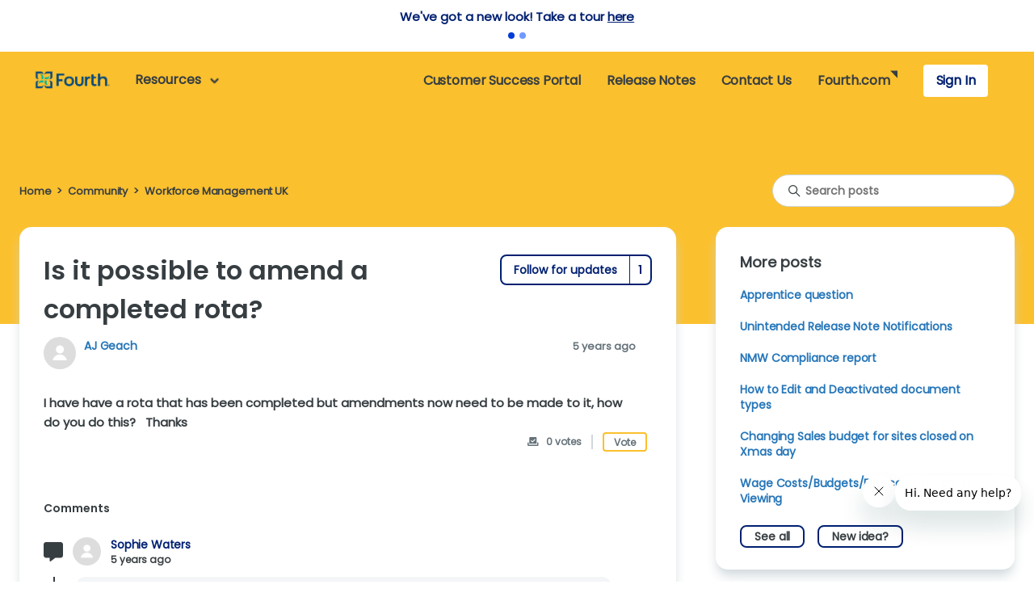

--- FILE ---
content_type: text/html; charset=utf-8
request_url: https://help.hotschedules.com/hc/en-us/community/posts/360067484512-Is-it-possible-to-amend-a-completed-rota-?sort_by=votes
body_size: 18632
content:
<!DOCTYPE html>
<html dir="ltr" lang="en-US">
<head>
  <meta charset="utf-8" />
  <!-- v26850 -->


  <title>Is it possible to amend a completed rota? &ndash; Fourth &amp; HotSchedules Customer Success Portal</title>

  

  <meta name="description" content="I have have a rota that has been completed but amendments now need to be made to it, how do you do this?   Thanks" /><meta property="og:image" content="https://help.hotschedules.com/hc/theming_assets/01K9T8NG98T0ATCE4HCY6D0K71" />
<meta property="og:type" content="website" />
<meta property="og:site_name" content="Fourth &amp; HotSchedules Customer Success Portal" />
<meta property="og:title" content="Is it possible to amend a completed rota?" />
<meta property="og:description" content="I have have a rota that has been completed but amendments now need to be made to it, how do you do this?
 
Thanks" />
<meta property="og:url" content="http://help.hotschedules.com/hc/en-us/community/posts/360067484512-Is-it-possible-to-amend-a-completed-rota" />
<link href="https://help.hotschedules.com/hc/en-us/community/posts/360067484512-Is-it-possible-to-amend-a-completed-rota" rel="canonical">

  <link rel="stylesheet" href="//static.zdassets.com/hc/assets/application-f34d73e002337ab267a13449ad9d7955.css" media="all" id="stylesheet" />
  <link rel="stylesheet" type="text/css" href="/hc/theming_assets/806284/509327/style.css?digest=42814957751565">

  <link rel="icon" type="image/x-icon" href="/hc/theming_assets/01K9T8PCFNMH0AJCYJRKF2H5VC">

    <script async src="https://www.googletagmanager.com/gtag/js?id=G-309717204"></script>
<script>
  window.dataLayer = window.dataLayer || [];
  function gtag(){dataLayer.push(arguments);}
  gtag('js', new Date());
  gtag('config', 'G-309717204');
</script>


  <meta content="width=device-width, initial-scale=1.0" name="viewport" />
<!-- NRO form -->
<META HTTP-EQUIV="Content-type" CONTENT="text/html; charset=UTF-8">
<!-- Google Tag Manager -->
<script>(function(w,d,s,l,i){w[l]=w[l]||[];w[l].push({'gtm.start':
new Date().getTime(),event:'gtm.js'});var f=d.getElementsByTagName(s)[0],
j=d.createElement(s),dl=l!='dataLayer'?'&l='+l:'';j.async=true;j.src=
'https://www.googletagmanager.com/gtm.js?id='+i+dl;f.parentNode.insertBefore(j,f);
})(window,document,'script','dataLayer','GTM-TLD5RJ4');</script>
<!-- End Google Tag Manager -->

<!-- Google Fonts: Open Sans, Roboto Slab -->
<link rel="preconnect" href="https://fonts.googleapis.com">
<link rel="preconnect" href="https://fonts.gstatic.com" crossorigin>
<link href="https://fonts.googleapis.com/css2?family=Open+Sans:ital,wght@0,300;0,400;0,500;0,600;0,700;0,800;1,300;1,400;1,500;1,600;1,700;1,800&family=Roboto+Slab:wght@100;200;300;400;500;600;700;800;900&display=swap" rel="stylesheet">
  
<!-- JQuery -->
<script src="https://code.jquery.com/jquery-3.7.1.min.js" integrity="sha256-/JqT3SQfawRcv/BIHPThkBvs0OEvtFFmqPF/lYI/Cxo=" crossorigin="anonymous"></script>

<!-- Vue Framework -->
<script src="https://cdn.jsdelivr.net/combine/npm/vue@2.6.12/dist/vue.min.js,npm/survey-vue@1.9.72,npm/survey-vue-ui@1.9.72,npm/vue-spinner@1.0.3/dist/vue-spinner.min.js"></script>
  
<!-- Detect framework for user meta data on main support form -->
<script src="https://cdnjs.cloudflare.com/ajax/libs/Detect.js/2.2.2/detect.min.js" integrity="sha512-iNuMM5cmiXDvk4VCTp6UEbDwYy/dA3CFTTYKB6/V+LD62S58TQZ+sykXzhmVT1QvqHD39ZhecsPGXjZUaIuSWQ==" crossorigin="anonymous" referrerpolicy="no-referrer"></script>


<!-- Web Widget Customization -->
<script type="text/javascript">
  var HC = window.HC || {};
  HC.templates = {};
  HC.SETTINGS = HC.SETTINGS || {};

  HC.USER = "";
  Vue.options.delimiters = ["{[{", "}]}"];

	window.zESettings = {
  	webWidget: {
  		color: {
        articleLinks: '#FF9900'
      },
  		answerBot: {
  			title: {
  				'*': "Fourth Enterprises LLC"
  			},
  			avatar: {
  				name: {
  					'*': 'Fourth'
  				}
  			},
  			search: {
  				labels: ['for_answerbot']
  			},
  			contactOnlyAfterQuery: true
  		},
  		contactForm: {
  			ticketForms: [{id: 1900000016367}]
  		},
  		chat: {
  			departments: {
  				enabled: ["1. HotSchedules", "1.1 PeopleMatter/Hiring Manager", "1.2 Fuego", "2. Macromatix"]
  			}
  		}
  	}
  }
</script>

<script>
  var cfaRules = [{"fieldType":"tagger","field":27990808,"value":"product_16","select":[29055827,28917758],"formId":98337,"requireds":[28917758,29055827]}];</script>

<script type="text/javascript">
(function() {
  var didInit = false;
  function initMunchkin() {
    if(didInit === false) {
      didInit = true;
      Munchkin.init('144-GQL-770');
    }
  }
  var s = document.createElement('script');
  s.type = 'text/javascript';
  s.async = true;
  s.src = '//munchkin.marketo.net/munchkin.js';
  s.onreadystatechange = function() {
    if (this.readyState == 'complete' || this.readyState == 'loaded') {
      initMunchkin();
    }
  };
  s.onload = initMunchkin;
  document.getElementsByTagName('head')[0].appendChild(s);
})();
</script>

<!-- Redirect article voting form to feedback recieved page -->
<script>
if (document.referrer.includes('13366863371917') 
  && (window.location.href.indexOf("/requests/new?ticket_form_id=13366863371917") === -1)) { 
    window.location.href = 'https://help.hotschedules.com/hc/p/feedback';
}
</script>
  
<!-- Redirect site survey form to feedback recieved page -->
<script>
if (document.referrer.includes('28532468642189') 
  && (window.location.href.indexOf("/requests/new?ticket_form_id=28532468642189") === -1)) { 
    window.location.href = 'https://help.hotschedules.com/hc/p/feedback';
}
</script>

<!-- Custom CFA Fonts -->
<style type="text/css">
 @font-face {
   font-family: "Chicken-Hut";
   src: url("/hc/theming_assets/01JJPQTD76C4P2N2MPGGFHJ9S3");
   src: url("/hc/theming_assets/01JJPQTD76C4P2N2MPGGFHJ9S3") format("otf"), 
 
   url("/hc/theming_assets/01JJPQTK2KXXPTKMZ2Z38H9EEE") format("woff2"), 
   url("/hc/theming_assets/01JJPQTET0J4NC4Q398KN2T8QG") format("truetype");
   font-weight: normal;
   font-style: normal;
 }
  
@font-face {
  font-family: "poppins_regular";
  src: url("/hc/theming_assets/01JFDVV03A6M8115YR6WPW7T8A");
  src: url("/hc/theming_assets/01JFDVV03A6M8115YR6WPW7T8A") format("otf"), 
  url("/hc/theming_assets/01JFDVV2T5JEQ4NY292RW82Y2C") format("woff2"), 
  url("/hc/theming_assets/01JFDVV1GD4Q5KJX70CWPTB1ZB") format("truetype");
  font-weight: normal;
  font-style: normal;
}

@font-face {
  font-family: "poppins_italic";
  src: url("/hc/theming_assets/01JFDVTTDZQKPCZRFZR2DAQJH9");
  src: url("/hc/theming_assets/01JFDVTTDZQKPCZRFZR2DAQJH9") format("otf"), 
  url("/hc/theming_assets/01JFDVTX2TW74F736XJDKMXE75") format("woff2"), 
  url("/hc/theming_assets/01JFDVTVT7G4F2370NKEFT4Q6A") format("truetype");
  font-weight: normal;
  font-style: normal;
}

@font-face {
  font-family: "poppins_bold";
  src: url("/hc/theming_assets/01JFDVTM7XP3M33ZY5N7E65FKZ");
  src: url("/hc/theming_assets/01JFDVTM7XP3M33ZY5N7E65FKZ") format("otf"), 
  url("/hc/theming_assets/01JFDVTQ63Q6D58X6AWDQQBQMA") format("woff2"), 
  url("/hc/theming_assets/01JFDVTNRBVT0DRG4HQWJSKSG2") format("truetype");
  font-weight: normal;
  font-style: normal;
}
  
@font-face {
  font-family: "poppins_semibold";
  src: url("/hc/theming_assets/01K0YVZWX3C1JE8J86A6D0GAGV");
  src: url("/hc/theming_assets/01K0YVZWX3C1JE8J86A6D0GAGV") format("otf"), 
  url("/hc/theming_assets/01K0YVZYPPN6KFVQ3F3NT568V7") format("woff2"), 
  url("/hc/theming_assets/01K0YVZXVM9XCQH4XBF7T0NC6Y") format("truetype");
  font-weight: normal;
  font-style: normal;
}
  
 
</style> 
  
<!-- Font Awesome -->
<link rel="stylesheet" href="https://cdnjs.cloudflare.com/ajax/libs/font-awesome/6.4.0/css/all.min.css">
  
</head>
<body class="community-enabled">
  
  
  

  <a class="skip-navigation" tabindex="1" href="#main-content">Skip to main content</a>

<div class="alertbox">
    <div id="alertText"></div>
    <div class="alertRadios"></div>
</div>

<header class="header" id="community-header">
  
<!--  LOGO  -->
  <div class="header-left">
      <div class="logo">
        <a title="Home" href="/hc/en-us">
          <img src="/hc/theming_assets/01K9T8NG98T0ATCE4HCY6D0K71" alt="Fourth &amp; HotSchedules Customer Success Portal Help Center home page" />
        </a>
      </div>
	</div>
  
<!-- NAV LINKS -->
  <div class="nav-wrapper">
    
<!--   Hamburger Menu   -->
    <button class="menu-button" aria-controls="user-nav" aria-expanded="false" aria-label="Toggle navigation menu">
      <svg xmlns="http://www.w3.org/2000/svg" width="16" height="16" focusable="false" viewBox="0 0 16 16" class="icon-menu">
        <path fill="none" stroke="white" stroke-linecap="round" d="M1.5 3.5h13m-13 4h13m-13 4h13"/>
      </svg>
    </button>
    
<!-- ALL LINKS -->
    <nav class="user-nav" id="user-nav">
      
<!--   RESOURCES DROP DOWN     -->
        <div class="home-dd hc-nav-links" id="nav-resources-wrapper">
            <button class="home-dd-btn" >
              <span id="nav-resources" >Resources</span>
              <img id="arr-down" src="/hc/theming_assets/01JYJ2MEF6T5RZMNF5R5TN0MNQ" alt="down arrow icon">
              <i class="fa-solid fa-angle-down"></i>
            </button>
            <div class="home-dd-menu" id="home-dd-menu" role="menu">
              <div class="home-dd-menu-links">
                <div class="dd-cats dd-cats-hc" id='dd-cats-1'>
                  <h3 class='dd-cat-h3 dd-cat-h3-hc'>Workforce Management</h3>
                  <div class="dd-cats-box" id='dd-cats-append'></div>
                </div>
                <div class="dd-cats dd-cats-hc" id='dd-cats-2'>
                  <h3 class='dd-cat-h3 dd-cat-h3-hc'>Inventory Management</h3>
                  <div class="dd-cats-box" id='dd-cats-im-append'></div>
                </div>
                <div class="dd-cats dd-cats-hc" id='dd-cats-123'>
                  <h3 class='dd-cat-h3 dd-cat-h3-hc'>Other</h3>
                  <div class="dd-cats-box" id='dd-cats-other-append'></div>
                </div>
                <div class="dd-cats dd-cats-comm" id='dd-topics-wfm'>
                  <h3 class='dd-cat-h3 dd-cat-h3-comm'>Workforce Management</h3>
                  <div class="dd-cats-box" id="dd-append-topics-wfm">
                  	<a href="/hc/p/community_hotschedules">Hotschedules</a>
                    <a href="/hc/p/community_wfm">Workforce Management (WFM)</a>
                    <a href="/hc/p/community_mobile">Mobile & Apps</a>
                  </div>
                </div>
                <div class="dd-cats dd-cats-comm" id='dd-topics-im'>
                  <h3 class='dd-cat-h3 dd-cat-h3-comm'>Inventory Management</h3>
                  <div class="dd-cats-box" id="dd-append-topics-im">
                  	<a href="/hc/p/community_adaco">Adaco | Inventory | Hotels</a>
                    <a href="/hc/p/community_inventory">Inventory Management</a>
                    <a href="/hc/p/community_im_mobile">Mobile & Apps</a>
                  </div>
                </div>
                <div class="dd-cats dd-cats-comm" id='dd-topics-other'>
                  <h3 class='dd-cat-h3 dd-cat-h3-comm'>Other</h3>
                  <div class="dd-cats-box" id="dd-append-topics-other"></div>
                </div>
              </div>
            </div>
        </div>
<!--   END RESOURCES DROP DOWN     -->
      
<!-- RIGHT SIDE LINKS -->
      <div id="user-nav-nav">
        
        <div class="mobile-nav-dd">
        	<div id="user-nav-products" class="hc-nav-links indent-links">
              <p class="hc-nav-links">Workforce Management</p>
              <img id="arr-rt" src="/hc/theming_assets/01JJPQTBZAEVE7JXN3CC7K6PNK" alt="right arrow icon">
            </div>
        	<div id="user-nav-add-resources" class="hc-nav-links indent-links">
              <p class="hc-nav-links" >Inventory Management</p>
              <img id="arr-rt" src="/hc/theming_assets/01JJPQTBZAEVE7JXN3CC7K6PNK" alt="right arrow icon">
            </div>
					<div id="user-nav-other" class="hc-nav-links indent-links">
              <p class="hc-nav-links" >Other</p>
              <img id="arr-rt" src="/hc/theming_assets/01JJPQTBZAEVE7JXN3CC7K6PNK" alt="right arrow icon">
            </div>
        </div>

        		
        	<div id="user-nav-topic-wfm" class="hc-nav-links indent-links-comm">
              <p class="hc-nav-links">Workforce Management</p>
              <img id="arr-rt" src="/hc/theming_assets/01JJPQTBZAEVE7JXN3CC7K6PNK" alt="right arrow icon">
            </div>
        	<div id="user-nav-topic-im" class="hc-nav-links indent-links-comm">
              <p class="hc-nav-links">Inventory Management</p>
              <img id="arr-rt" src="/hc/theming_assets/01JJPQTBZAEVE7JXN3CC7K6PNK" alt="right arrow icon">
            </div>
            <div id="user-nav-topic-other" class="hc-nav-links indent-links-comm">
              <p class="hc-nav-links">Other</p>
              <img id="arr-rt" src="/hc/theming_assets/01JJPQTBZAEVE7JXN3CC7K6PNK" alt="right arrow icon">
            </div>
        
        
            <div id="user-nav-community" class="hc-nav-links hc-nav-link">
              <a class="hc-nav-links" id='commLink' href="/hc/en-us/community/topics">Community</a>
            </div>
        		<div id="user-nav-notes" class="hc-nav-links hc-nav-link" >
              <a class="hc-nav-links" href="/hc/en-us/categories/203261147">Release Notes</a>
            </div>
            <div id="user-nav-request" class="hc-nav-links hc-nav-link" >
              <a class="hc-nav-links" href="/hc/requests/new">Contact Us</a>
            </div>
            <div id="user-nav-fourth" class="hc-nav-links hc-nav-link" >
              <a target="_blank" class="hc-nav-links" href="https://www.fourth.com/">Fourth.com</a>
              <svg width="10" height="10" viewBox="0 0 10 10" fill="none" xmlns="http://www.w3.org/2000/svg"><path d="M10 0H0L10 10V0Z" fill="#FFF"/></svg>
            </div>
        		
        		
        
        

<!--     SIGN IN/PROFILE LINKS     -->
        <div id="user-nav-account-border">
            
          <div id="user-nav-account"><a rel="nofollow" data-auth-action="signin" title="Opens a dialog" role="button" href="/hc/en-us/signin?return_to=https%3A%2F%2Fhelp.hotschedules.com%2Fhc%2Fen-us%2Fcommunity%2Fposts%2F360067484512-Is-it-possible-to-amend-a-completed-rota-%3Fsort_by%3Dvotes">Sign In</a></div>
            
        </div>
        
        
      </div>
      
      
      
      
 <!--     Collapsible Nav Product Menu     -->
        
        <div id="nav-product-menu" class="hc-collapse-sub-menu" style="display: none;">
        	<div class="back-to-main" id="back-to-main-1">
            <img src="/hc/theming_assets/01JYJ2M8SB9WS7Y94PA9SJ2N5H" />
            <p>Workforce Management</p>
          </div>
          <div id="append-wfm-menu" class="sub-menu-list"></div>
        </div>
      
        <div id="nav-add-res-menu" class="hc-collapse-sub-menu" style="display: none;">
        	<div class="back-to-main" id="back-to-main-2">
            <img src="/hc/theming_assets/01JYJ2M8SB9WS7Y94PA9SJ2N5H" />
            <p>Inventory Management</p>
          </div>
          <div id="append-im-menu" class="sub-menu-list"></div>
        </div>
      
      	<div id="nav-other-menu" class="hc-collapse-sub-menu" style="display: none;">
        	<div class="back-to-main" id="back-to-main-123">
            <img src="/hc/theming_assets/01JYJ2M8SB9WS7Y94PA9SJ2N5H" />
            <p>Other</p>
          </div>
          <div id="append-other-menu" class="sub-menu-list"></div>
        </div>
      
      	<div id="nav-topics-wfm-menu" class="hc-collapse-sub-menu" style="display: none;">
        	<div class="back-to-main" id="back-to-main-3">
            <img src="/hc/theming_assets/01JYJ2M8SB9WS7Y94PA9SJ2N5H" />
            <p>Workforce Management</p>
          </div>
          <div id="append-topics-wfm-menu" class="sub-menu-list">
          		<a href="/hc/p/community_hotschedules">Hotschedules</a>
            	<a href="/hc/p/community_wfm">Workforce Management (WFM)</a>
            	<a href="/hc/p/community_mobile">Mobile & Apps</a>
          </div>
        </div>
      
      	<div id="nav-topics-im-menu" class="hc-collapse-sub-menu" style="display: none;">
        	<div class="back-to-main" id="back-to-main-4">
            <img src="/hc/theming_assets/01JYJ2M8SB9WS7Y94PA9SJ2N5H" />
            <p>Inventory Management</p>
          </div>
          <div id="append-topics-im-menu" class="sub-menu-list">
          	<a href="/hc/p/community_adaco">Adaco | Inventory | Hotels</a>
            <a href="/hc/p/community_inventory">Inventory Management</a>
            <a href="/hc/p/community_im_mobile">Mobile & Apps</a>
          </div>
        </div>

        <div id="nav-topics-other-menu" class="hc-collapse-sub-menu" style="display: none;">
        	<div class="back-to-main" id="back-to-main-345">
            <img src="/hc/theming_assets/01JYJ2M8SB9WS7Y94PA9SJ2N5H" />
            <p>Other</p>
          </div>
          <div id="append-topics-other-menu" class="sub-menu-list"></div>
        </div>
      
      	<div id="nav-prof-menu" class="hc-collapse-sub-menu" style="display: none;">
        	<div class="back-to-main" id="back-to-main-5">
            <img src="/hc/theming_assets/01JYJ2M8SB9WS7Y94PA9SJ2N5H" />
            <p>Profile</p>
          </div>
          <div id="prof-menu" class="sub-menu-list">
              <a class="my-activities" href="/hc/requests" role="menuitem">
                        My activities
              </a>
              
          </div>
        </div>
      
      <div class="navy-bar"></div>
      
    </nav>
  </div>
</header>


<!-- Site Survey Pop Up -->
  
  <div class="pop-up-block" style="display:none;"></div>

<!-- End Site Survey Pop Up -->



<script>

<!-- UPDATE COMMUNITY HEADER -->

function updateCommunityHeader() {
    var headerBG = document.querySelector('.header');
  	var commLink = document.querySelector('#commLink');
  	var userLink = document.querySelector('#user-nav-account');
  	var commHover = document.querySelectorAll('.hc-nav-links');
  	var navAccBorder = document.querySelectorAll('#user-nav-account-border');
  
  	var navCommA = document.querySelector('#user-nav-community a');
  	var navReqA = document.querySelector('#user-nav-request a');
  	var navNotesA = document.querySelector('#user-nav-notes a');
  	var navFourthA = document.querySelector('#user-nav-fourth a');
  	var navAddResA = document.querySelector('#user-nav-add-resources a');
  	var navProductsA = document.querySelector('#user-nav-products a');
  	var navOutA = document.querySelector('#user-nav-out a');
  	var navArrow = document.querySelector('#user-nav-fourth path');
  	var colorLogo = document.querySelector('.logo img');
  	var navResDD = document.querySelector('#nav-resources');
  	var downCaret = document.querySelector('#arr-down');
  	var burgerMenu = document.querySelector('.menu-button path');  
  
  	var url = window.location.href;
  	if (url.includes('/community/') || url.includes('/p/community_')) {
  		if (headerBG) {
  			headerBG.style.backgroundColor = "#FBC02D";
        headerBG.style.border = "1px solid #FBC02D";
   		};
  		if (commLink) {
  			commLink.textContent = "Customer Success Portal";
        commLink.setAttribute('href', '/hc/en-us');
    	};
      if (userLink) { userLink.style.color = "#373E42"; };
      if (navCommA) { navCommA.style.color = "#373E42"; };
      if (navReqA) { navReqA.style.color = "#373E42"; };
      if (navNotesA) { navNotesA.style.color = "#373E42"; };
      if (navFourthA) {navFourthA.style.color = "#373E42"; };
      if (navResDD) {navResDD.style.color = "#373E42";};
      if (navAddResA) {navAddResA.style.color = "#373E42"; };
      if (navProductsA) { navProductsA.style.color = "#373E42"; };
      if (navOutA) { navOutA.style.color = "#373E42 !important"; };
  		if (commHover) { commHover.forEach((cH) => { cH.style.color = "#373E42"; }) };
      if (navArrow) { navArrow.setAttribute('fill', '#373E42'); };
  		if (colorLogo) { colorLogo.setAttribute('src', '/hc/theming_assets/01K9T911N99PZ5SZ00S1V8WR9P'); };
      if (downCaret) {
  			downCaret.setAttribute('src', '/hc/theming_assets/01JWV4NYG8MF8R9XAX2DCM12FJ');
  			downCaret.style.maxWidth = '25px';
  		};
  		if(burgerMenu) { burgerMenu.setAttribute('stroke', '#373E42') };
  		
      
  		var css = `
          .hc-nav-links:hover { background-color: #E1AC28; color: #373E42 !important; }
          .user-nav[aria-expanded="true"] #user-nav-nav #user-nav-account-border { background-color: #FBC02D; }
  				.user-nav[aria-expanded="true"] #user-nav-nav .hc-nav-links:hover, .sub-menu-list a:hover, .back-to-main:hover {background-color: #FBC02D !important}

          `;
      var style = document.createElement('style');
      style.appendChild(document.createTextNode(css));
      document.getElementsByTagName('head')[0].appendChild(style);
    };
};
  
updateCommunityHeader();

var catArray = [];
<!-- Sort Category Tiles -->
let wfmCats = ['201208537', '360002846951', '4424151466381', '14473923376397', '4406965882125'];
let imCats = ['201206908', '360002847011', '360002846991', '360005268932', '360005268992', '360005269012'];
let otherCats = ['360002827972', '12414010981773', '360000096892', '4416699737741', '360003206332', '37720415315213', '37720443393677'];
  
var catsAppend = document.querySelector("#dd-cats-append");
var appendProductMenu = document.querySelector("#append-wfm-menu");
  
var catsAppendIM = document.querySelector("#dd-cats-im-append");
var appendIMMenu = document.querySelector("#append-im-menu");
  
var catsAppendOther = document.querySelector("#dd-cats-other-append");
var appendOtherMenu = document.querySelector("#append-other-menu");
  
var ddCommTopics = document.querySelector('.dd-cats-comm');
<!-- ddCommTopics.forEach((top) => { top.style.display = 'none'; }) -->

<!-- GET CATEGORIES FROM API -->
function getCategories() {
  var api = `/api/v2/help_center/en-us/categories`
  var url = window.location.href.split('/')[5];
  if (url !== 'community') {
    fetch(api)
      .then(function(res) {
        return res.json();
      })
      .then(function(data) {
        for (var i=0; i < data.categories.length; i++){                       
          	var newCat = {
              'catName': data.categories[i].name,
              'catUrl': data.categories[i].html_url,
              'catDesc': data.categories[i].description,
              'catId': data.categories[i].id
          	}                             
						catArray.push(newCat)
        } 
        for (var i=0; i < catArray.length; i++){ 
  
  					if (catArray[i].catId == '201208537') { catArray[i].catUrl = 'https://fourth-hs.zendesk.com/hc/en-us' };
  					if (catArray[i].catId == '4424151466381') { catArray[i].catUrl = 'https://people-matter.zendesk.com/hc/en-us' };
  					
            var aEl = document.createElement('a');
            aEl.textContent = catArray[i].catName;
            aEl.setAttribute('href', catArray[i].catUrl);
  
            if (catArray[i].catDesc == 'Draft') {
              aEl.style.display = 'none';
            };
  					if (catArray[i].catName =="QuickStart") {
              aEl.setAttribute('href', 'https://help.hotschedules.com/hc/en-us/articles/4404115631245-QuickStart-Menu');
            }
  					if (catArray[i].catName =="Schoox") {
              aEl.setAttribute('href', 'https://help.hotschedules.com/hc/en-us/sections/4415006028813-SchooX-Articles');
            }
  
  					let menuId = JSON.stringify(catArray[i].catId);
  
  					if (wfmCats.includes(menuId)) {
  						catsAppend.append(aEl);
            	appendProductMenu.append(aEl.cloneNode(true));
  					} else if (imCats.includes(menuId)) {
  						catsAppendIM.append(aEl);
            	appendIMMenu.append(aEl.cloneNode(true));
  					} else if (otherCats.includes(menuId)) {
  						catsAppendOther.append(aEl);
            	appendOtherMenu.append(aEl.cloneNode(true));
  					}
  					
  			}
      })
  	.catch(function(err) {
  		console.error(err);
  	});
      
  }
}
  
getCategories();

let ignoreMenuTopics = [360001635452, 360001929051, 360001651151, 360001928991, 360001651171, 15216741181837, 360001651191, 360001916852, 360001635492, 360001929071, 360001651171, 360002003252]
let wfmMenuTopics = [23866999723917, 10640906188045, 12606152948749, 21291626948493, 34915098408589, 18230185656973, 7705309004557, 8986407193997, 360002140752];
let imMenuTopics = [360002140852, 360001715451, 360001698592, 360002127132, 360001635832, 360001788012, 4414558970637, 360001916612, 360001695992, 360001651651, 360001651591];

var topicsWFMAppend = document.querySelector("#dd-append-topics-wfm");
var topicsIMAppend = document.querySelector("#dd-append-topics-im");
var topicsOtherAppend = document.querySelector("#dd-append-topics-other");
var topicWFMMenuAppend = document.querySelector("#append-topics-wfm-menu");
var topicIMMenuAppend = document.querySelector("#append-topics-im-menu");
var topicOtherMenuAppend = document.querySelector("#append-topics-other-menu");

function getTopics() {
  var topicsAPI = '/api/v2/community/topics'
  var ddCats1 = document.querySelector("#dd-cats-1");
  var ddCats2 = document.querySelector("#dd-cats-2");
  var ddCats123 = document.querySelector("#dd-cats-123");
  var ddTopicsWFM = document.querySelector("#dd-topics-wfm");
  var ddTopicsIM = document.querySelector("#dd-topics-im");
  var ddTopicsOther = document.querySelector("#dd-topics-other");
  
  var url = window.location.href;
  if (url.includes('community')) {
    ddCats1.style.display = 'none';
    ddCats2.style.display = 'none';
    ddCats123.style.display = 'none';
    ddTopicsWFM.style.display = 'block';
    ddTopicsIM.style.display = 'block';
    ddTopicsOther.style.display = 'block';
    
    fetch(topicsAPI)
      .then(function(res) {
        return res.json();
      })
      .then(function(data) {
        data.topics.forEach(function(top){
            var aEl = document.createElement('a');
            aEl.textContent = top.name;
            aEl.setAttribute('href', top.html_url);

            let menuTopicID = top.id;
  
            if (wfmMenuTopics.includes(menuTopicID)) {
  							topicsWFMAppend.append(aEl);
                topicWFMMenuAppend.append(aEl.cloneNode(true));
  					} else if (imMenuTopics.includes(menuTopicID)) {
  							topicsIMAppend.append(aEl);
                topicIMMenuAppend.append(aEl.cloneNode(true));
  					} else if (!ignoreMenuTopics.includes(menuTopicID) && !wfmMenuTopics.includes(menuTopicID) && !imMenuTopics.includes(menuTopicID)) {
  							topicsOtherAppend.append(aEl);
                topicOtherMenuAppend.append(aEl.cloneNode(true));
  					}
  					
        })
      })
      .catch(function(err) {
        console.error(err);
      });                                           
	}

}
                                               
getTopics();
                                                 
<!-- Hamburger Menu -->
  
var userNavProducts = document.querySelector('#user-nav-products');
var userNavAddResources = document.querySelector('#user-nav-add-resources');
var userNavOther = document.querySelector('#user-nav-other');
var userNavTopicsWFM = document.querySelector('#user-nav-topic-wfm'); 
var userNavTopicsIM = document.querySelector('#user-nav-topic-im');
var userNavTopicsOther = document.querySelector('#user-nav-topic-other');
var userNavProf = document.querySelector('#user-nav-account-border .user-info .dropdown-toggle');
  
var navProductMenu = document.querySelector('#nav-product-menu');
var navAddResMenu = document.querySelector('#nav-add-res-menu');
var navOtherMenu = document.querySelector('#nav-other-menu');
var navTopicWFMMenu = document.querySelector('#nav-topics-wfm-menu');
var navTopicIMMenu = document.querySelector('#nav-topics-im-menu');
var navTopicOtherMenu = document.querySelector('#nav-topics-other-menu');
var navProfMenu = document.querySelector('#nav-prof-menu');
  
var navResWrap = document.querySelector('#nav-resources-wrapper');
var userNavNav = document.querySelector('#user-nav-nav');
  
var backToMain1 = document.querySelector('#back-to-main-1');
var backToMain2 = document.querySelector('#back-to-main-2');
var backToMain123 = document.querySelector('#back-to-main-123');
var backToMain3 = document.querySelector('#back-to-main-3');
var backToMain4 = document.querySelector('#back-to-main-4');
var backToMain345 = document.querySelector('#back-to-main-345');
var backToMain5 = document.querySelector('#back-to-main-5');

if (userNavProducts) {
  userNavProducts.addEventListener('click', function(){
    navProductMenu.style.display = "block";
    navResWrap.style.display = "none";
    userNavNav.style.display = "none";
  });
}
  
if (backToMain1) {
  backToMain1.addEventListener('click', function(){
    navProductMenu.style.display = "none";
    navResWrap.style.display = "flex";
    userNavNav.style.display = "flex";
  });
}
  
if (userNavAddResources) {
  userNavAddResources.addEventListener('click', function(){
    navAddResMenu.style.display = "block";
    navResWrap.style.display = "none";
    userNavNav.style.display = "none";
  });
}
  
if (backToMain2) {
  backToMain2.addEventListener('click', function(){
    navAddResMenu.style.display = "none";
    navResWrap.style.display = "flex";
    userNavNav.style.display = "flex";
  });
}
  
if (userNavOther) {
  userNavOther.addEventListener('click', function(){
    navOtherMenu.style.display = "block";
    navResWrap.style.display = "none";
    userNavNav.style.display = "none";
  });
}
  
if (backToMain123) {
  backToMain123.addEventListener('click', function(){
    navOtherMenu.style.display = "none";
    navResWrap.style.display = "flex";
    userNavNav.style.display = "flex";
  });
}
  
if (userNavTopicsWFM) {
  userNavTopicsWFM.addEventListener('click', function(){
    navTopicWFMMenu.style.display = "block";
    navResWrap.style.display = "none";
    userNavNav.style.display = "none";
  });
}
  
if (backToMain3) {
  backToMain3.addEventListener('click', function(){
    navTopicWFMMenu.style.display = "none";
    navResWrap.style.display = "flex";
    userNavNav.style.display = "flex";
  });
}
  
if (userNavTopicsIM) {
  userNavTopicsIM.addEventListener('click', function(){
    navTopicIMMenu.style.display = "flex";
    navResWrap.style.display = "none";
    userNavNav.style.display = "none";
  });
}
  
if (backToMain4) {
  backToMain4.addEventListener('click', function(){
    navTopicIMMenu.style.display = "none";
    navResWrap.style.display = "flex";
    userNavNav.style.display = "flex";
  });
}

if (userNavTopicsOther) {
  userNavTopicsOther.addEventListener('click', function(){
    navTopicOtherMenu.style.display = "flex";
    navResWrap.style.display = "none";
    userNavNav.style.display = "none";
  });
}

if (backToMain345) {
  backToMain345.addEventListener('click', function(){
    navTopicOtherMenu.style.display = "none";
    navResWrap.style.display = "flex";
    userNavNav.style.display = "flex";
  });
}
  
var windowWidth = document.documentElement.clientWidth;
  
if (windowWidth < 1149) {
                      
  if (userNavProf) {
    userNavProf.addEventListener('click', function(){
      navProfMenu.style.display = "flex";
      navResWrap.style.display = "none";
      userNavNav.style.display = "none";
    });
  }

  if (backToMain5) {                  
    backToMain5.addEventListener('click', function(){
      navProfMenu.style.display = "none";
      navResWrap.style.display = "flex";
      userNavNav.style.display = "flex";
    });
  }

}
  
<!-- Handle Resize -->
  
function windowResize(){
  var windowWidth = document.documentElement.clientWidth;
  var url = window.location.href;
  
  if (window.location.href.includes('community')) {
    if (windowWidth < 1149) {
			userNavProducts.style.display = "none";
      userNavAddResources.style.display = "none";
      userNavOther.style.display = "none";
    }
  }
  
  if (!window.location.href.includes('community')) {
    if (windowWidth < 1149) {
			userNavTopicsWFM.style.display = "none";
      userNavTopicsIM.style.display = "none";
  		userNavTopicsOther.style.display = "none";
    }
  }
}
windowResize();
window.addEventListener('resize', windowResize)
  
<!-- Resources Button DropDown -->
  
  var dropDownBtn = document.querySelector('.home-dd');
  var dropDownMenu = document.querySelector('.home-dd-menu');
  
  dropDownBtn.addEventListener('click', function(){
  	var windowWidth = document.documentElement.clientWidth;
  	if (windowWidth > 1149) {
 		  if(dropDownMenu.style.display === 'none') {
  			dropDownMenu.style.display = 'block';
  		} else {
  			dropDownMenu.style.display = 'none'
  		}
    } 
  })
  

  
<!-- ALERT BOX -->
  
var alertBox = document.querySelector('.alertbox');
var alertTextEl = document.querySelector('#alertText');
var liveAlerts = [];
var alertInterval;
var alertIndex = 0;
const size = 100;
  


function getAlerts () {

  

    if (true) { 
      if (true) { liveAlerts.push("&lt;p&gt;We&#39;ve got a new look! Take a tour &lt;a href=&#39;https://help.hotschedules.com/hc/en-us/articles/38381885116429-Unveiling-the-new-Fourth-Customer-Success-Portal-2025&#39;&gt;here&lt;/a&gt;&lt;/p&gt;") }
    };
    if (true) { 
      if (true) { liveAlerts.push("&lt;p&gt;We’re aware of an issue with unintended Release Note notifications. Read more&lt;a href=&#39;https://help.hotschedules.com/hc/en-us/community/posts/42075608231437-Unintended-Release-Note-Notifications&#39;&gt; here&lt;/a&gt;") }
    };
    if (true) { 
      if (false) { liveAlerts.push("&lt;p&gt;New from 1st October 2025: UK &lt;a href=&#39;https://help.hotschedules.com/hc/en-us/articles/37231986318349-WFM-UK-HR-UK-Employment-History-Conflict-Resolution&#39;&gt;Employment History Conflict Resolution&lt;/a&gt; will be supported for Employment Changes in HR.&lt;/p&gt;") }
    };
    if (false) { 
      if (false) { liveAlerts.push("&lt;p&gt;&lt;/p&gt;") }
    };
    if (false) { 
      if (false) { liveAlerts.push("&lt;p&gt;&lt;/p&gt;") }
    };

  

  alertCycle();

}
  
function decodeHtmlEntities(encodedString) {
  const tempElement = document.createElement('div');
  tempElement.innerHTML = encodedString;
  return tempElement.textContent || tempElement.innerText;
}
  
function alertCycle() {
  if (liveAlerts.length > 0) {
    alertBox.style.display = "flex";
  
  if (liveAlerts.length === 1){
  	for (var i = 0; i < liveAlerts.length; i++) {
      var textSlideEl = document.createElement("div");
      let decodedHtml = decodeHtmlEntities(liveAlerts[i]);
      textSlideEl.innerHTML = decodedHtml;
      textSlideEl.setAttribute("class", "textSlide");
      alertTextEl.append(textSlideEl);
    }
  } else {

    for (var i = 0; i < liveAlerts.length; i++) {
      var textSlideEl = document.createElement("div");
      let decodedHtml = decodeHtmlEntities(liveAlerts[i]);
      textSlideEl.innerHTML = decodedHtml;
      textSlideEl.setAttribute("class", "textSlide");
      alertTextEl.append(textSlideEl);
    }

    var clone = document.createElement("div");
  	let decodedClone = decodeHtmlEntities(liveAlerts[0]);
    clone.innerHTML = decodedClone;
    clone.setAttribute("class", "textSlide");
    alertTextEl.append(clone);

    var radioSlideEl = document.querySelector(".alertRadios");

    for (var i = 0; i < liveAlerts.length; i++) {
      var radioEl = document.createElement("span");
      radioEl.setAttribute("class", "radioBtn");
      radioSlideEl.append(radioEl);
    }

    var radioArray = document.querySelectorAll(".radioBtn");
    radioArray[0].classList.add("radioBtn--selected");

<!--     //alertTextEl.style.transform = 'translateX(' + (-size * alertIndex) + '%)' -->

    alertInterval = setInterval(function () {
      var removeI = alertIndex;
      var newIndex = alertIndex+1
      if(newIndex == liveAlerts.length){
        newIndex = 0;
      }
      radioArray[removeI].classList.remove("radioBtn--selected");
      radioArray[newIndex].classList.add("radioBtn--selected");
      alertTextEl.style.transition = "transform 0.4s ease-in-out";
      removeI++;
      alertIndex++;
      alertTextEl.style.transform = "translateX(" + -size * alertIndex + "%)";

      if (removeI == liveAlerts.length) {
        removeI = 0;
      }
    }, 5000);

    alertTextEl.addEventListener("transitionend", () => {
      if (alertIndex === liveAlerts.length) {
        alertTextEl.style.transition = "none";
        alertIndex = 0;
        alertTextEl.style.transform =
          "translateX(" + -size * alertIndex + "%)";
      }
    });
  }
  }
  
}
  
if (!window.location.href.includes('ticket_form_id=28532468642189') && !window.location.href.includes('/feedback')) { 
  getAlerts();
}


</script>


<script>

$('.home-dd-btn').on('click', function () {
    $(this).toggleClass('acc-item-title-active')
    $('.mobile-nav-dd').slideToggle()
});

</script>

  <main role="main">
    <div class="subnav-cont subnav-cont-comm">
    <nav class="sub-nav">
      <ol class="breadcrumbs">
  
    <li title="Fourth &amp; HotSchedules Customer Success Portal">
      
        <a href="/hc/en-us">Fourth &amp; HotSchedules Customer Success Portal</a>
      
    </li>
  
    <li title="Community">
      
        <a href="/hc/en-us/community/topics">Community</a>
      
    </li>
  
    <li title="Workforce Management UK">
      
        <a href="/hc/en-us/community/topics/360001651151-Workforce-Management-UK">Workforce Management UK</a>
      
    </li>
  
</ol>

      <div class="search-container">
        <svg xmlns="http://www.w3.org/2000/svg" width="12" height="12" focusable="false" viewBox="0 0 12 12" class="search-icon">
          <circle cx="4.5" cy="4.5" r="4" fill="none" stroke="currentColor"/>
          <path stroke="currentColor" stroke-linecap="round" d="M11 11L7.5 7.5"/>
        </svg>
        <form role="search" class="search" data-search="" action="/hc/en-us/search" accept-charset="UTF-8" method="get"><input type="hidden" name="utf8" value="&#x2713;" autocomplete="off" /><input type="hidden" name="topic" id="topic" value="360001651151" autocomplete="off" />
<input type="search" name="query" id="query" placeholder="Search posts" aria-label="Search posts" /></form>
      </div>
    </nav>
</div>

<div class="container">

  <div class="post-container article-container">
      <article id="main-content" class="article">
        <header class="post-header">
          <div class="post-title">
            <h1 title="Is it possible to amend a completed rota?">
              Is it possible to amend a completed rota?
              
            </h1>
            

            

            
            
          </div>
          
            <div class="community-follow">
              <div data-helper="subscribe" data-json="{&quot;item&quot;:&quot;post&quot;,&quot;url&quot;:&quot;/hc/en-us/community/posts/360067484512-Is-it-possible-to-amend-a-completed-rota/subscription.json&quot;,&quot;follow_label&quot;:&quot;Follow&quot;,&quot;unfollow_label&quot;:&quot;Unfollow&quot;,&quot;follower_count&quot;:1,&quot;can_subscribe&quot;:true,&quot;is_subscribed&quot;:false}"></div>
            </div>
          
        </header>

        <section class="post-info-container">
          <div class="post-info">
            <div class="post-author">
              <div class="avatar post-avatar">
                
                <img src="https://secure.gravatar.com/avatar/0233703ff897f938106e0f44dcdb6c11?default=https%3A%2F%2Fassets.zendesk.com%2Fhc%2Fassets%2Fdefault_avatar.png&amp;r=g" alt="" class="user-avatar"/>
              </div>
              <div class="post-meta">
                <span title="AJ Geach">
                  <a href="/hc/en-us/profiles/397318657331-AJ-Geach">
                    AJ Geach
                  </a>
                </span>

                <span class="community-badge community-badge-titles">
                  
                </span>

                <ul class="meta-group meta-group-opposite">
                  
                    <li class="meta-data"><time datetime="2020-04-22T00:00:00Z" title="2020-04-22T00:00:00Z" data-datetime="relative">April 22, 2020 00:00</time></li>
                  
                </ul>
                <div class="community-badge-container-achievements">
                  

                  

                </div>
              </div>

              

              
            </div>


            <div class="post-content">
              <div class="post-body">I have have a rota that has been completed but amendments now need to be made to it, how do you do this?
 
Thanks
</div>
            </div>
          </div>

          <div class="post-actions-wrapper">
            
            
            <div class="vote-sum">
            	<i class="fa-solid fa-check-to-slot"></i> 
              <span class="vote-count"><span>0</span></span> <span class="vote-s">votes</span>
            </div>
            <button type="button" class="vote-up post-vote-up" data-auth-action="signin" aria-label="This post was helpful" aria-pressed="false">Yes</button>
            
            

          

            <div class="post-actions actions">
              
            </div>
          </div>
        </section>

				<!-- LINKED IDEAS -->
        <section class="linked-idea-cont">
          <h2 class="linked-idea-heading ">Linked Ideas</h2>
          
          <div class="linked-idea-content">
            
          	
            
          </div>
        
        </section>

        <section class="comment-overview comment-heading-community" id="comment-overview">
        
        
        <!-- DOWNLOAD OUR APPS BUTTON -->
        <div class="download-our-app" style="display: none;">
          <h3 class="dl-label">Download Our App</h3>
          <div class="download-btns">
          	<a href="https://apps.apple.com/us/app/hotschedules/id294934058?itsct=apps_box_badge&amp;itscg=30200"><img class="dl-btn apple-dl-btn" src="https://tools.applemediaservices.com/api/badges/download-on-the-app-store/black/en-us?size=250x83&amp;releaseDate=1225411200&h=be782f8bfd2b45f5cd5e93f0fe4784bb" alt="Download on the App Store"></a>
        		<a href='https://play.google.com/store/apps/details?id=com.tdr3.hs.android&hl=en_US&gl=US&pcampaignid=pcampaignidMKT-Other-global-all-co-prtnr-py-PartBadge-Mar2515-1'><img class="dl-btn" alt='Get it on Google Play' src='https://play.google.com/intl/en_us/badges/static/images/badges/en_badge_web_generic.png'/></a>
          </div>
        </div>
				<!-- END DOWNLOAD OUR APPS SECTION -->
        
        <h2 class="comment-heading ">
          Comments
        </h2>

      </section>
        
        
        
        	<article class="comment-cont">
            <header>
              <i class="fa-regular fa-message"></i>
              <div class="comm-author">
                <img src="https://secure.gravatar.com/avatar/819cb557448a9737b39cd8fe214a3bf7?default=https%3A%2F%2Fassets.zendesk.com%2Fhc%2Fassets%2Fdefault_avatar.png&amp;r=g" alt="" class="user-avatar"/>
                <div class="comm-author-data">
                  <a href="/hc/en-us/profiles/391567096911-Sophie-Waters">Sophie Waters</a>
                  <span class="comm-date"><time datetime="2020-04-22T00:00:00Z" title="2020-04-22T00:00:00Z" data-datetime="relative">April 22, 2020 00:00</time></span>
                </div>
              </div>
            </header>
            <div class="comm-content">
              <div class="comm-content-inner">
                <p>Hi Aj, </p><p> </p><p>Thank you for your question, </p><p> </p><p>You have two choices if the rota's have already been submitted. </p><p>1.) Roll back the Rota's, make the amendments and resubmit: <i> Rota &gt; Administration &gt; Roll Back Rota </i></p><p>More information can be found here: <a href="https://fc.force.com/customer/s/article/WFM-Rolling-back-a-Rota" rel="nofollow noreferrer">https://fc.force.com/customer/s/article/WFM-Rolling-back-a-Rota</a> </p><p>2.) Make the necessary adjustments in the payroll module through additional payments of deductions.  </p><p> </p><p>All the best,</p><p> </p><p>Bailey Saliani</p><p><i>Fourth</i></p><p> </p>
              </div>
            </div>
            <button type="button" class="vote-up comm-comment-vote" data-auth-action="signin" aria-label="This comment was helpful" aria-pressed="false">
              <i class="fa-regular fa-thumbs-up">
                <div class="comment-vote-count"><span class="vote-sum">0</span></div>
              </i>
            </button>
            
            <div class="comment-actions actions">
                  <div data-helper="comment-actions" data-json="{&quot;comment_id&quot;:360010745112,&quot;parent_id&quot;:360067484512,&quot;parent_type&quot;:&quot;CommunityPost&quot;}" hidden="hidden">
                  <svg xmlns="http://www.w3.org/2000/svg" width="16" height="16" focusable="false" viewBox="0 0 16 16">
                   <path fill="none" stroke="currentColor" d="M13.17 3.07l-1.64.71c-.48-.4-1.03-.72-1.63-.94l-.22-1.79a.511.511 0 00-.4-.44C8.86.54 8.44.5 8 .5c-.44 0-.86.04-1.28.11-.22.04-.38.22-.4.44l-.21 1.79c-.6.22-1.15.54-1.63.94l-1.65-.71a.491.491 0 00-.58.13c-.55.65-.99 1.4-1.29 2.21-.08.21 0 .44.18.58l1.45 1.08a4.91 4.91 0 000 1.87l-1.45 1.08c-.18.13-.25.37-.18.58.3.81.74 1.55 1.28 2.2.14.17.38.22.58.13l1.65-.71c.48.4 1.03.72 1.63.94l.21 1.79c.03.22.19.4.4.44.43.07.85.11 1.29.11.44 0 .86-.04 1.28-.11.22-.04.38-.22.4-.44l.21-1.79c.6-.22 1.15-.54 1.63-.94l1.65.71c.2.09.44.04.58-.13.54-.65.98-1.39 1.28-2.2.08-.21 0-.44-.18-.57L13.4 8.95c.07-.32.1-.63.1-.95s-.03-.63-.09-.94l1.45-1.08c.18-.13.25-.37.18-.58-.3-.81-.74-1.55-1.28-2.2a.51.51 0 00-.59-.13z"/>
                   <circle cx="8" cy="8" r="2.5" fill="none" stroke="currentColor"/>
                  </svg>
                  </div>
            </div>
            
          </article>
        
        
        
        

<!--       <ul id="comments" class="comment-list">
        
          <li id="community_comment_360010745112" class="comment">
            
            
            <div class="comment-wrapper ">
              <div class="comment-info">
                

                <div class="comment-author">
                  <div class="avatar comment-avatar">
                    
                    <img src="https://secure.gravatar.com/avatar/819cb557448a9737b39cd8fe214a3bf7?default=https%3A%2F%2Fassets.zendesk.com%2Fhc%2Fassets%2Fdefault_avatar.png&amp;r=g" alt="" class="user-avatar"/>
                  </div>
                  <div class="comment-meta">
                    <span title="Sophie Waters">
                      <a href="/hc/en-us/profiles/391567096911-Sophie-Waters">
                        Sophie Waters
                      </a>
                    </span>

                    <span aria-label="Badges" class="community-badge community-badge-titles">
                      
                    </span>

                    <ul class="meta-group meta-group-opposite">
                      
                        <li class="meta-data"><time datetime="2020-04-22T00:00:00Z" title="2020-04-22T00:00:00Z" data-datetime="relative">April 22, 2020 00:00</time></li>
                      
                    </ul>

                    <div aria-label="Badges" class="community-badge-container-achievements">
                      

                      
                    </div>

                  </div>
                  <div class="comment-labels">
                    
                    
                  </div>
                </div>

                <section class="comment-body"><p>Hi Aj, </p><p> </p><p>Thank you for your question, </p><p> </p><p>You have two choices if the rota's have already been submitted. </p><p>1.) Roll back the Rota's, make the amendments and resubmit: <i> Rota &gt; Administration &gt; Roll Back Rota </i></p><p>More information can be found here: <a href="https://fc.force.com/customer/s/article/WFM-Rolling-back-a-Rota" rel="nofollow noreferrer">https://fc.force.com/customer/s/article/WFM-Rolling-back-a-Rota</a> </p><p>2.) Make the necessary adjustments in the payroll module through additional payments of deductions.  </p><p> </p><p>All the best,</p><p> </p><p>Bailey Saliani</p><p><i>Fourth</i></p><p> </p></section>
                
              </div>

              <div class="comment-actions-container">
                
                  <div class="comment-vote vote" role="group">
                    <button type="button" class="vote-up" data-auth-action="signin" aria-label="This comment was helpful" aria-pressed="false">
                    <svg xmlns="http://www.w3.org/2000/svg" width="16" height="16" focusable="false" viewBox="0 0 16 16">
                      <path fill="none" stroke="currentColor" stroke-linecap="round" stroke-width="2" d="M4 6.5l3.6 3.6c.2.2.5.2.7 0L12 6.5"/>
                    </svg>
                    </button>
                    <span class="vote-sum">0</span>
                    <button type="button" class="vote-down" data-auth-action="signin" aria-label="This comment was not helpful" aria-pressed="false">
                    <svg xmlns="http://www.w3.org/2000/svg" width="16" height="16" focusable="false" viewBox="0 0 16 16">
                      <path fill="none" stroke="currentColor" stroke-linecap="round" stroke-width="2" d="M4 6.5l3.6 3.6c.2.2.5.2.7 0L12 6.5"/>
                    </svg>
                    </button>
                  </div>
                
                <div class="comment-actions actions">
                  <div data-helper="comment-actions" data-json="{&quot;comment_id&quot;:360010745112,&quot;parent_id&quot;:360067484512,&quot;parent_type&quot;:&quot;CommunityPost&quot;}" hidden="hidden">
                  <svg xmlns="http://www.w3.org/2000/svg" width="16" height="16" focusable="false" viewBox="0 0 16 16">
                   <path fill="none" stroke="currentColor" d="M13.17 3.07l-1.64.71c-.48-.4-1.03-.72-1.63-.94l-.22-1.79a.511.511 0 00-.4-.44C8.86.54 8.44.5 8 .5c-.44 0-.86.04-1.28.11-.22.04-.38.22-.4.44l-.21 1.79c-.6.22-1.15.54-1.63.94l-1.65-.71a.491.491 0 00-.58.13c-.55.65-.99 1.4-1.29 2.21-.08.21 0 .44.18.58l1.45 1.08a4.91 4.91 0 000 1.87l-1.45 1.08c-.18.13-.25.37-.18.58.3.81.74 1.55 1.28 2.2.14.17.38.22.58.13l1.65-.71c.48.4 1.03.72 1.63.94l.21 1.79c.03.22.19.4.4.44.43.07.85.11 1.29.11.44 0 .86-.04 1.28-.11.22-.04.38-.22.4-.44l.21-1.79c.6-.22 1.15-.54 1.63-.94l1.65.71c.2.09.44.04.58-.13.54-.65.98-1.39 1.28-2.2.08-.21 0-.44-.18-.57L13.4 8.95c.07-.32.1-.63.1-.95s-.03-.63-.09-.94l1.45-1.08c.18-.13.25-.37.18-.58-.3-.81-.74-1.55-1.28-2.2a.51.51 0 00-.59-.13z"/>
                   <circle cx="8" cy="8" r="2.5" fill="none" stroke="currentColor"/>
                  </svg>
                  </div>
                </div>
              </div>
            </div>
          </li>
        
      </ul> -->

      

      <section class="post-comments">
        
      </section>

      <p class="comment-callout">Please <a rel="nofollow" href="/hc/en-us/signin?return_to=https%3A%2F%2Fhelp.hotschedules.com%2Fhc%2Fen-us%2Fcommunity%2Fposts%2F360067484512-Is-it-possible-to-amend-a-completed-rota-%3Fsort_by%3Dvotes">sign in</a> to leave a comment.</p>
      
      </article>

    <aside class="article-sidebar" aria-labelledby="section-articles-title">
    		<div class="article-aside ">
          <span id="section-articles-title" class="collapsible-sidebar-title sidenav-title">
            More posts
          </span>
          <div>
            <ul class="sidebar-post-list">
              
            </ul>
            <div class="sidebar-post-btns">
              <a href="/api/v2/community/topics/360001651151">See all</a>
              <a href="/hc/en-us/community/posts/new?community_post%5Btopic_id%5D=360001651151">New idea?</a>
            </div>
          </div>
        </div>
    </aside>
      
    </div>


    
    
    

</div>



<script>
let voteUpEl = document.querySelector('.post-vote-up');
voteUpEl.innerText = 'Vote';
  
let voteCountEl = document.querySelector('.vote-count span');
let voteSEl = document.querySelector('.vote-s');
  
function checkVotes() {
  console.log('vote changed');
  let votecount = voteCountEl.innerText.trim();
  if (votecount == 1) {
    voteSEl.innerText = 'vote';
  } else { voteSEl.innerText = 'votes'; }
}

checkVotes();
  
voteUpEl.addEventListener('click', function(e) {
  e.preventDefault();
  setTimeout(checkVotes, 1000);
});

</script>

<script>
<!--  Change default Not planned to Open for Voting. Data attribute added line 38. - MSQ SS 12/12/22  -->
let dataStats = document.querySelectorAll('span[data-status]');
if (dataStats) {
  dataStats.forEach((status) => {
    if (status.dataset.status === "Not planned") {
      status.innerHTML = 'Open for Voting';
    }
  })
}
  
<!-- Display App Store Buttons on HotSchedule Posts -->
let breadcrumbsChildren = document.querySelector('.breadcrumbs').children;
let mediaQuery = window.matchMedia('(max-width: 768px)');
  
let brC = breadcrumbsChildren.item(2).childNodes[1].href;
if (brC.includes('360001635452') && mediaQuery.matches) {
 document.querySelector('.download-our-app').style = 'flex'; 
}
  
let homeBreadCrumb = document.querySelector('.breadcrumbs li:first-child a');
if (homeBreadCrumb) { homeBreadCrumb.textContent = 'Home' };
</script>

<script>
	let sidebarPostList = document.querySelector('.sidebar-post-list');
  let bcLast = document.querySelector('.breadcrumbs li:last-child a');
  let postTopicId = bcLast.href.split('/')[7].split('-')[0];
  
  fetch(`/api/v2/community/topics/${postTopicId}/posts`).then((res) => { return res.json(); }).then((data) => {
  	for (let i = 0; i < 6; i++) {
      let post = data.posts[i];
  		let html = `<a href="${post.html_url}" class="sidenav-item">${post.title}</a>`;
      let newLi = document.createElement('li');
      newLi.innerHTML = html;
      sidebarPostList.append(newLi);
  	}
  	
  })
  
  
  
  
</script>

<script>
<!-- Comment Voting Styling --> 
$('.comment-cont .fa-thumbs-up').on('click', function () {
<!--   $(this).toggleClass('fa-regular'); -->
<!--   $(this).toggleClass('fa-solid'); -->
<!--   $(this).find('.vote-sum').toggleClass('vote-sum-white'); -->
});

</script>


<script>
<!-- Helper Functions -->
function timeAgo(dateString) {
      const now = new Date();
      const date = new Date(dateString);
      const seconds = Math.floor((now - date) / 1000);

      let interval = Math.floor(seconds / 31536000);
      if (interval >= 1) return interval + " year" + (interval > 1 ? "s" : "") + " ago";
      interval = Math.floor(seconds / 2592000);
      if (interval >= 1) return interval + " month" + (interval > 1 ? "s" : "") + " ago";
      interval = Math.floor(seconds / 86400);
      if (interval >= 1) return interval + " day" + (interval > 1 ? "s" : "") + " ago";
      interval = Math.floor(seconds / 3600);
      if (interval >= 1) return interval + " hour" + (interval > 1 ? "s" : "") + " ago";
      interval = Math.floor(seconds / 60);
      if (interval >= 1) return interval + " minute" + (interval > 1 ? "s" : "") + " ago";
      return "just now";
}
  
function getFirst30Words(text) {
  // Remove HTML tags using a regular expression
  const plainText = text.replace(/<[^>]*>/g, '');
  // Split the text into words (splitting on whitespace)
  const words = plainText.trim().split(/\s+/);
  // Get the first 30 words
  const first30 = words.slice(0, 30);
  // Join them back into a string
  return first30.join(' ');
}
  
<!-- Add Linked Ideas -->
const linkedIdeas = [ 
  {
  	"primary_idea": "24383357005837", 
  	"linked_ideas": ["40146050053645"], 
  },
  {
  	"primary_idea": "38152236536077", 
  	"linked_ideas": ["4699460241933"], 
  }
];


let linkedIdeasContainer = document.querySelector(".linked-idea-cont");
let linkedIdeasCont = document.querySelector(".linked-idea-content");
let HTML = [];
  
function addMasterIdeaStatus() {
  let postTitleCont = document.querySelector('.post-title');
  let ideaStatus = document.createElement('span');
  ideaStatus.classList.add('status-label-idea', 'status-label');
  ideaStatus.setAttribute('data-status', 'master-idea');
  ideaStatus.textContent = 'Master Idea';
  postTitleCont.append(ideaStatus);
  
}
  
async function getLinkedIdeas() {
  let HTML = [];

  // Loop through each linkedSet
  for (const linkedSet of linkedIdeas) {
    if (window.location.href.includes(linkedSet.primary_idea)) {
      linkedIdeasContainer.style.display = "block";
  		addMasterIdeaStatus();

      // Prepare an array of promises for all linked ideas
      const ideaPromises = linkedSet.linked_ideas.map(async (idea) => {
        // Fetch post data
        const postRes = await fetch(`/api/v2/community/posts/${idea}`);
        const data = await postRes.json();

        // Fetch author data
        const authRes = await fetch(`/api/v2/users/${data.post.author_id}.json`);
        const auth = await authRes.json();

        let createdAtFormatted = timeAgo(data.post.created_at);
        let body = getFirst30Words(data.post.details);
        
        let newHtml = "";

                if (auth.user.photo != null) {
                  newHtml = `<article class="comment-cont">
              <header>
                <img class="sidebar-comm-icon-blurb" src="/hc/theming_assets/01JYJ2MDE76Z4M499PRRKXBHK3" alt="community post icon" />
                <div class="comm-author">
                  <img src="${auth.user.photo.content_url}" alt="${auth.user.name}" class="user-avatar"/>
                  <div class="comm-author-data">
                      <a href="/hc/en-us/profiles/${data.post.author_id}">${auth.user.name}</a>
                      <span class="comm-date">${createdAtFormatted}</span>
                  </div>
                </div>
              </header>
              <div class="comm-content">
                <div class="comm-content-inner">
                  <p>
                    <a class="comm-idea-title" href="${data.post.html_url}">${data.post.title}</a>
                    ${body}
                  </p>
                </div>
              </div>

            </article>`;
                } else {
                  newHtml = `<article class="comment-cont">
              <header>
                <img class="sidebar-comm-icon-blurb" src="/hc/theming_assets/01JYJ2MDE76Z4M499PRRKXBHK3" alt="community post icon" />
                <div class="comm-author">
                  <img src="/hc/theming_assets/01JWBX4X6QD368TA8NZQCM9KB3" alt="${auth.user.name}" class="user-avatar"/>
                  <div class="comm-author-data">
                      <a href="/hc/en-us/profiles/${data.post.author_id}">${auth.user.name}</a>
                      <span class="comm-date">${createdAtFormatted}</span>
                  </div>
                </div>
              </header>
              <div class="comm-content">
                <div class="comm-content-inner">
                  <p>
                    <a class="comm-idea-title" href="${data.post.html_url}">${data.post.title}</a>
                    ${body}
                  </p>
                </div>
              </div>

            </article>`;
                }

        return newHtml;
      });

      // Wait for all ideas to be fetched and processed
      const results = await Promise.all(ideaPromises);
      HTML.push(...results);
    }
  }

  // Now update the DOM
  linkedIdeasCont.innerHTML = HTML.join('');
}

getLinkedIdeas();


  </script>
  
<script>
<!-- Rename Follow button -->
window.addEventListener('load', function() {
  let followBtn = document.querySelector('.community-follow button');
  console.log('followBtn', followBtn)
  if (followBtn) { followBtn.textContent = 'Follow for updates' };
});
  
</script>
  
 

  </main>

   <footer class="footer">
  <div class="container">
    
    <a href="https://www.fourth.com/legal/terms-of-use" target="_blank">Terms of Use</a>
    <a href="https://www.fourth.com/legal/privacy-policy" target="_blank">Privacy Policy</a>
    
  </div>
</footer> 

<script>

if (window.location.href === "https://help.hotschedules.com/hc/en-us" || window.location.href.includes('/p/feedback')) {
  document.querySelector('.footer').style.display = "none";
}
  
$('.page-header-description').html( $('.page-header-description').text() );

</script>



  <!-- / -->

  
  <script src="//static.zdassets.com/hc/assets/en-us.bbb3d4d87d0b571a9a1b.js"></script>
  <script src="https://hotschedules.zendesk.com/auth/v2/host/without_iframe.js" data-brand-id="509327" data-return-to="https://help.hotschedules.com/hc/en-us/community/posts/360067484512-Is-it-possible-to-amend-a-completed-rota-" data-theme="hc" data-locale="en-us" data-auth-origin="509327,true,true"></script>

  <script type="text/javascript">
  /*

    Greetings sourcecode lurker!

    This is for internal Zendesk and legacy usage,
    we don't support or guarantee any of these values
    so please don't build stuff on top of them.

  */

  HelpCenter = {};
  HelpCenter.account = {"subdomain":"hotschedules","environment":"production","name":"HotSchedules"};
  HelpCenter.user = {"identifier":"da39a3ee5e6b4b0d3255bfef95601890afd80709","email":null,"name":"","role":"anonymous","avatar_url":"https://assets.zendesk.com/hc/assets/default_avatar.png","is_admin":false,"organizations":[],"groups":[]};
  HelpCenter.internal = {"asset_url":"//static.zdassets.com/hc/assets/","web_widget_asset_composer_url":"https://static.zdassets.com/ekr/snippet.js","current_session":{"locale":"en-us","csrf_token":"hc:hcobject:server:jEEOHUZRt-vH2wIPUb_DTO5f28WMB2N53SPsyFsWGYpqkfZW_N9g2HAXSFOmfVqZieYUzyf8ubm2Z0SyifvAbA","shared_csrf_token":null},"usage_tracking":{"event":"community_post_viewed","data":"BAh7CToWY29tbXVuaXR5X3Bvc3RfaWRsKwhgy7HVUwA6DXRvcGljX2lkbCsIz0HF0VMAOgxjaGFubmVsOhBIRUxQX0NFTlRFUjoKX21ldGF7DDoPYWNjb3VudF9pZGkDjE0MOhNoZWxwX2NlbnRlcl9pZGkEUTTuCzoNYnJhbmRfaWRpA4/FBzoMdXNlcl9pZDA6E3VzZXJfcm9sZV9uYW1lSSIOQU5PTllNT1VTBjoGRVQ6C2xvY2FsZUkiCmVuLXVzBjsPVDoaYW5vbnltb3VzX3RyYWNraW5nX2lkMA==--54ff47f60fdb441733ec0645098aa5072713c426","url":"https://help.hotschedules.com/hc/activity"},"current_record_id":"360067484512","current_record_url":null,"current_record_title":null,"current_text_direction":"ltr","current_brand_id":509327,"current_brand_name":"Fourth","current_brand_url":"https://hotschedules.zendesk.com","current_brand_active":true,"current_path":"/hc/en-us/community/posts/360067484512-Is-it-possible-to-amend-a-completed-rota","show_autocomplete_breadcrumbs":true,"user_info_changing_enabled":false,"has_user_profiles_enabled":true,"has_end_user_attachments":true,"user_aliases_enabled":false,"has_anonymous_kb_voting":true,"has_multi_language_help_center":true,"show_at_mentions":true,"embeddables_config":{"embeddables_web_widget":true,"embeddables_help_center_auth_enabled":false,"embeddables_connect_ipms":false},"answer_bot_subdomain":"static","gather_plan_state":"subscribed","has_article_verification":true,"has_gather":true,"has_ckeditor":false,"has_community_enabled":true,"has_community_badges":true,"has_community_post_content_tagging":false,"has_gather_content_tags":true,"has_guide_content_tags":true,"has_user_segments":true,"has_answer_bot_web_form_enabled":true,"has_garden_modals":false,"theming_cookie_key":"hc-da39a3ee5e6b4b0d3255bfef95601890afd80709-2-preview","is_preview":false,"has_search_settings_in_plan":true,"theming_api_version":2,"theming_settings":{"brand_color":"#002071","community_color":"#FBC02D","brand_text_color":"#FFFFFF","text_color":"rgba(55, 62, 66, 1)","link_color":"#2676B9","visited_link_color":"rgba(38, 118, 185, 1)","background_color":"#FFFFFF","orange":"#F9A825","yellow":"#FBC02D","green":"#66BB6A","navy":"#002071","red":"#D32F2F","lt_blue":"#0CA2D0","mid_blue":"#2676B9","dk_grey":"#373E42","mid_grey":"#76828B","lt_grey":"#CFD8DC","heading_font":"'poppins_semibold', sans-serif","text_font":"'poppins_regular', sans-serif","logo":"/hc/theming_assets/01K9T8NG98T0ATCE4HCY6D0K71","show_brand_name":true,"favicon":"/hc/theming_assets/01K9T8PCFNMH0AJCYJRKF2H5VC","homepage_background_image":"/hc/theming_assets/01J2ED94GJAP87KEEJCWP4TYAM","community_background_image":"/hc/theming_assets/01J2ED9515XBXXRDGJNJWP2CMC","community_image":"/hc/theming_assets/01J2ED95G3SM061PF5KVV2QHHZ","instant_search":true,"scoped_kb_search":true,"scoped_community_search":true,"show_recent_activity":true,"show_articles_in_section":true,"show_article_author":true,"show_article_comments":true,"show_follow_article":false,"show_recently_viewed_articles":true,"show_related_articles":true,"show_article_sharing":true,"show_follow_section":true,"show_follow_post":true,"show_post_sharing":true,"show_follow_topic":true,"alert_1_visible":true,"alert_1_public":true,"alert_1_html":"\u003cp\u003eWe've got a new look! Take a tour \u003ca href='https://help.hotschedules.com/hc/en-us/articles/38381885116429-Unveiling-the-new-Fourth-Customer-Success-Portal-2025'\u003ehere\u003c/a\u003e\u003c/p\u003e","alert_2_visible":true,"alert_2_public":true,"alert_2_html":"\u003cp\u003eWe’re aware of an issue with unintended Release Note notifications. Read more\u003ca href='https://help.hotschedules.com/hc/en-us/community/posts/42075608231437-Unintended-Release-Note-Notifications'\u003e here\u003c/a\u003e","alert_3_visible":false,"alert_3_public":true,"alert_3_html":"\u003cp\u003eNew from 1st October 2025: UK \u003ca href='https://help.hotschedules.com/hc/en-us/articles/37231986318349-WFM-UK-HR-UK-Employment-History-Conflict-Resolution'\u003eEmployment History Conflict Resolution\u003c/a\u003e will be supported for Employment Changes in HR.\u003c/p\u003e","alert_4_visible":false,"alert_4_public":false,"alert_4_html":"\u003cp\u003e\u003c/p\u003e","alert_5_visible":false,"alert_5_public":false,"alert_5_html":"\u003cp\u003e\u003c/p\u003e","video_source_1":"https://player.vimeo.com/video/1105755064?h=138cf9a221\u0026amp;badge=0\u0026amp;autopause=0\u0026amp;player_id=0\u0026amp;app_id=58479","video_source_2":"https://www.youtube.com/embed/icN230fKdW0?si=ax4lcwdZgoK2SWeP","latest_events_heading_1":"Payroll Benefits in Kind Demo","latest_events_desc_1":"See Fourth’s Payroll Benefits in Kind module live, with UK payroll expert Alison Barlow. Learn how it simplifies benefits reporting and stay for a Q\u0026A to get expert insights.","latest_events_link_1":"https://app.livestorm.co/fourth-global/pbik-demo","latest_events_date_1":"2026-02-12","latest_events_heading_2":"From Qdoba to CKE Restaurants","latest_events_desc_2":"COO Lessons on Scaling, Labor, and Profitability","latest_events_link_2":"https://app.livestorm.co/fourth-global/from-qdoba-to-cke-restaurants-coo-lessons-on-scaling-labor-and-profitability","latest_events_date_2":"2025-12-22","latest_events_heading_3":"AI for Restaurant Operators","latest_events_desc_3":"What’s Real, What’s Next, and What to Do Now","latest_events_link_3":"https://www.fourth.com/webinar/ai-for-restaurant-operators","latest_events_date_3":"2025-03-01","latest_events_heading_4":"How Technology Will Drive Restaurant Spending \u0026 Sustainable Earnings","latest_events_desc_4":"To achieve sustainable earnings, it’s no longer enough to rely on pricing—restaurants must adopt smarter, technology-driven strategies for cost control and operational efficiency.","latest_events_link_4":"https://www.fourth.com/webinar/top-line-growth-in-2025","latest_events_date_4":"2025-07-30","latest_events_heading_5":"From Back Office to Growth Engine: Rethinking the Role of Finance in Restaurants","latest_events_desc_5":"Finance in restaurants is no longer just about closing the books. For multi-unit brands, finance deeply tied to daily operations, shaping labor strategies, guiding technology investments, and helping leaders adapt to inflation, supply chain pressures, and shifting guest expectations.","latest_events_link_5":"https://www.fourth.com/webinar/from-back-office-to-growth-engine-rethinking-the-role-of-finance-in-restaurants?utm_source=organic-social\u0026utm_medium=linkedin\u0026utm_campaign=202511-AMS-All-AllSegments-WBR-RethinkingTheRoleOfFinance","latest_events_date_5":"2025-11-19","story_title_1":"TGI Fridays: A project that used to take 80 man hours took less than an hour","story_details_1":"Kevin Miller, Senior Director of Culinary, shares how using our Recipe and Menu Engineering solution has revolutionised recipe management at TGI Fridays","story_url_1":"https://www.fourth.com/case-study/tgi-fridays","story_image_1":"/hc/theming_assets/01JW96NQ3DGB94PWMX8YV4A83D","story_title_2":"How Noodles \u0026 Company saved $4M in Labor Cost by Streamlining Scheduling with HotSchedules","story_details_2":"Since 1995, Noodles \u0026 Company has focused on inspiring its team, guests, and communities, serving global flavors while saving millions in labor with Fourth.","story_url_2":"https://www.fourth.com/case-study/noodles-company","story_image_2":"/hc/theming_assets/01JW96P4YN6SWTA606MFW7TBAX","story_title_3":"Learn how Nando’s updated their back office technology to achieve growth and scale","story_details_3":"Learn how Nando’s ANZ updated their back-office technology to streamline inventory management, improve automation, and adapt to regional needs as they expanded.","story_url_3":"https://www.fourth.com/case-study/nandos","story_image_3":"/hc/theming_assets/01JW96PBDGJ13W36V4Q41WT01K","roadmap_title":"Maximise profits at every location with Fourth iQ","roadmap_desc":"Our new iQ AI featured solutions are our core focus for the next quarter","roadmap_url":"https://www.fourth.com/solution/ai?utm_source=HomepageBanner\u0026utm_medium=Website\u0026utm_campaign=202409-AMS-ALL-ALL-WEB-iQBanner","roadmap_img":"/hc/theming_assets/01JWS5HQ9J6KPRXAGKP5FQ6WME","cfa_web_title_1":"Scheduling Best Practices","cfa_web_date_1":"Oct 30th","cfa_web_desc_1":"Scheduling Tools, Template Management, Auto Scheduler, and Best Practice Recommendations","cfa_web_url_1":"https://events.teams.microsoft.com/event/eb359d21-c2b7-412e-88fb-d8b9f8b879ef@75cd3b18-d23a-40ee-ad06-ad4484fc72fe","cfa_web_title_2":"Staff Setup \u0026 Reporting","cfa_web_date_2":"Nov 18th","cfa_web_desc_2":"Employee Profiles, Satisfaction Survey, Reporting, and Best Practice Recommendations","cfa_web_url_2":"https://events.teams.microsoft.com/event/0a1a539b-4d4c-438f-811a-0f397d728d26@75cd3b18-d23a-40ee-ad06-ad4484fc72fe"},"has_pci_credit_card_custom_field":true,"help_center_restricted":false,"is_assuming_someone_else":false,"flash_messages":[],"user_photo_editing_enabled":true,"user_preferred_locale":"en-us","base_locale":"en-us","login_url":"/hc/en-us/signin?return_to=https%3A%2F%2Fhelp.hotschedules.com%2Fhc%2Fen-us%2Fcommunity%2Fposts%2F360067484512-Is-it-possible-to-amend-a-completed-rota-%3Fsort_by%3Dvotes","has_alternate_templates":true,"has_custom_statuses_enabled":false,"has_hc_generative_answers_setting_enabled":true,"has_generative_search_with_zgpt_enabled":false,"has_suggested_initial_questions_enabled":false,"has_guide_service_catalog":true,"has_service_catalog_search_poc":false,"has_service_catalog_itam":false,"has_csat_reverse_2_scale_in_mobile":false,"has_knowledge_navigation":false,"has_unified_navigation":false,"has_unified_navigation_eap_access":false,"has_csat_bet365_branding":false,"version":"v26850","dev_mode":false};
</script>

  
  
  <script src="//static.zdassets.com/hc/assets/hc_enduser-be182e02d9d03985cf4f06a89a977e3d.js"></script>
  <script type="text/javascript" src="/hc/theming_assets/806284/509327/script.js?digest=42814957751565"></script>
  
</body>
</html>

--- FILE ---
content_type: image/svg+xml
request_url: https://help.hotschedules.com/hc/theming_assets/01JYJ2MEF6T5RZMNF5R5TN0MNQ
body_size: -173
content:
<svg xmlns="http://www.w3.org/2000/svg" fill="none" viewBox="0 0 25 24" height="24" width="25">
<path fill="white" d="M12.5321 15C12.7973 15 13.0517 14.8946 13.2392 14.7071L17.2392 10.7071C17.6297 10.3166 17.6297 9.6834 17.2392 9.2929C16.8487 8.9024 16.2155 8.9024 15.825 9.2929L12.5321 12.5858L9.23918 9.2929C8.84865 8.9024 8.21549 8.9024 7.82496 9.2929C7.43444 9.6834 7.43444 10.3166 7.82496 10.7071L11.825 14.7071C12.0125 14.8946 12.2669 15 12.5321 15Z" clip-rule="evenodd" fill-rule="evenodd"/>
</svg>